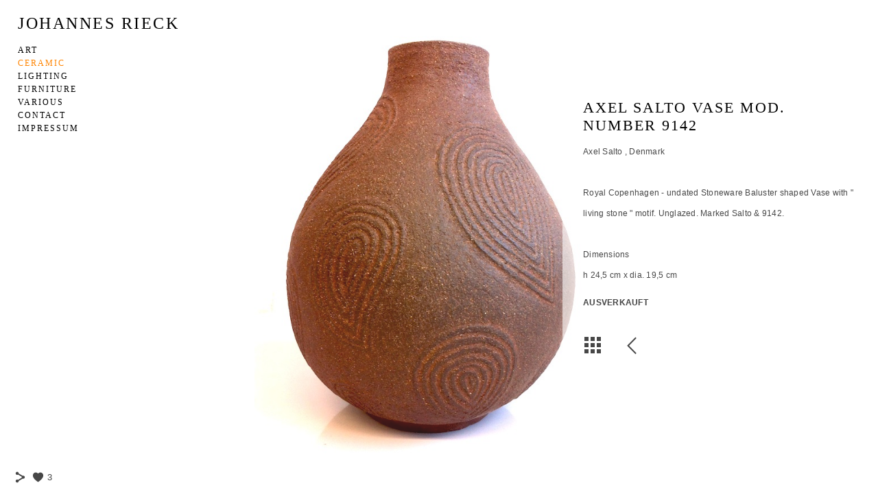

--- FILE ---
content_type: text/html; charset=UTF-8
request_url: https://www.johannesrieck.com/pablopicassomadouraplate/img_3175-20
body_size: 6908
content:
<!doctype html>
<html lang="de" site-body ng-controller="baseController" prefix="og: http://ogp.me/ns#">
<head>
        <title>Axel Salto Vase Mod. Number 9142</title>
    <base href="/">
    <meta charset="UTF-8">
    <meta http-equiv="X-UA-Compatible" content="IE=edge,chrome=1">
    <meta name="viewport" content="width=device-width, initial-scale=1">

    <link rel="manifest" href="/manifest.webmanifest">

	
    <meta name="keywords" content="johannesrieck.com, Axel Salto Vase Mod. Number 9142, ">
    <meta name="generator" content="johannesrieck.com">
    <meta name="author" content="johannesrieck.com">

    <meta itemprop="name" content="Axel Salto Vase Mod. Number 9142">
    <meta itemprop="url" content="https://www.johannesrieck.com/pablopicassomadouraplate/img_3175-20">

    <link rel="alternate" type="application/rss+xml" title="RSS Axel Salto Vase Mod. Number 9142" href="/extra/rss" />
    <!-- Open Graph data -->
    <meta property="og:title" name="title" content="Axel Salto Vase Mod. Number 9142">

	
    <meta property="og:site_name" content="Studio 128">
    <meta property="og:url" content="https://www.johannesrieck.com/pablopicassomadouraplate/img_3175-20">
    <meta property="og:type" content="website">

            <!--    This part will not change dynamically: except for Gallery image-->

    <meta property="og:image" content="https://dvqlxo2m2q99q.cloudfront.net/000_clients/633892/page/633892MWTbASJ5.jpg">
    <meta property="og:image:height" content="873">
    <meta property="og:image:width" content="652">

    
    <meta property="fb:app_id" content="291101395346738">

    <!-- Twitter Card data -->
    <meta name="twitter:url" content="https://www.johannesrieck.com/pablopicassomadouraplate/img_3175-20">
    <meta name="twitter:title" content="Axel Salto Vase Mod. Number 9142">

	
	<meta name="twitter:site" content="Studio 128">
    <meta name="twitter:creator" content="johannesrieck.com">

    <link rel="dns-prefetch" href="https://cdn.portfolioboxdns.com">

    	
    <link rel="icon" href="https://cdn.portfolioboxdns.com/pb3/application/_img/app/favicon.png" type="image/png"/>
    <link rel="shortcut icon" href="https://cdn.portfolioboxdns.com/pb3/application/_img/app/favicon.png" type="image/png" />
    

	<!-- sourcecss -->
<link rel="stylesheet" href="https://cdn.portfolioboxdns.com/pb3/application/_output/pb.out.front.ver.1764936980995.css" />
<!-- /sourcecss -->

    

</head>
<body id="pb3-body" pb-style="siteBody.getStyles()" style="visibility: hidden;" ng-cloak class="{{siteBody.getClasses()}}" data-rightclick="{{site.EnableRightClick}}" data-imgshadow="{{site.ThumbDecorationHasShadow}}" data-imgradius="{{site.ThumbDecorationBorderRadius}}"  data-imgborder="{{site.ThumbDecorationBorderWidth}}">

<img ng-if="site.LogoDoUseFile == 1" ng-src="{{site.LogoFilePath}}" alt="" style="display:none;">

<pb-scrol-to-top></pb-scrol-to-top>

<div class="containerNgView" ng-view autoscroll="true" page-font-helper></div>

<div class="base" ng-cloak>
    <div ng-if="base.popup.show" class="popup">
        <div class="bg" ng-click="base.popup.close()"></div>
        <div class="content basePopup">
            <div ng-include="base.popup.view"></div>
        </div>
    </div>
</div>

<logout-front></logout-front>

<script src="https://cdn.portfolioboxdns.com/pb3/application/_output/3rd.out.front.ver.js"></script>

<!-- sourcejs -->
<script src="https://cdn.portfolioboxdns.com/pb3/application/_output/pb.out.front.ver.1764936980995.js"></script>
<!-- /sourcejs -->

    <script>
        $(function(){
            $(document).on("contextmenu",function(e){
                return false;
            });
            $("body").on('mousedown',"img",function(){
                return false;
            });
            document.body.style.webkitTouchCallout='none';

	        $(document).on("dragstart", function() {
		        return false;
	        });
        });
    </script>
	<style>
		img {
			user-drag: none;
			user-select: none;
			-moz-user-select: none;
			-webkit-user-drag: none;
			-webkit-user-select: none;
			-ms-user-select: none;
		}
		[data-role="mobile-body"] .type-galleries main .gallery img{
			pointer-events: none;
		}
	</style>

<script>
    var isLoadedFromServer = true;
    var seeLiveMobApp = "";

    if(seeLiveMobApp == true || seeLiveMobApp == 1){
        if(pb.utils.isMobile() == true){
            pbAng.isMobileFront = seeLiveMobApp;
        }
    }
    var serverData = {
        siteJson : {"Guid":"16306JR9aV0zSCfd","Id":633892,"Url":"johannesrieck.com","IsUnpublished":0,"SecondaryUrl":null,"AccountType":1,"LanguageId":3,"IsSiteLocked":0,"MetaValidationTag":null,"CustomCss":"","CustomHeaderBottom":null,"CustomBodyBottom":"","MobileLogoText":"johannes rieck","MobileMenuBoxColor":"#ffffff","MobileLogoDoUseFile":0,"MobileLogoFileName":null,"MobileLogoFileHeight":null,"MobileLogoFileWidth":null,"MobileLogoFileNameS3Id":null,"MobileLogoFilePath":null,"MobileLogoFontFamily":"'Century Gothic',CenturyGothic,AppleGothic","MobileLogoFontSize":"17px","MobileLogoFontVariant":"","MobileLogoFontColor":"#000000","MobileMenuFontFamily":"'Century Gothic',CenturyGothic,AppleGothic","MobileMenuFontSize":"14px","MobileMenuFontVariant":"","MobileMenuFontColor":"#000000","MobileMenuIconColor":"#000000","SiteTitle":"Studio 128","SeoKeywords":"","SeoDescription":"rieck & rieck is specialised in the collection and sale of rare and high-grade furniture, ceramics, art and lighting by the most renowned Scandinavian & international designers of the 20th Century.","ShowSocialMediaLinks":1,"SocialButtonStyle":1,"SocialButtonColor":"#474747","SocialShowShareButtons":1,"SocialFacebookShareUrl":null,"SocialFacebookUrl":null,"SocialTwitterUrl":null,"SocialFlickrUrl":null,"SocialLinkedInUrl":null,"SocialGooglePlusUrl":null,"SocialPinterestUrl":null,"SocialInstagramUrl":null,"SocialBlogUrl":null,"SocialFollowButton":0,"SocialFacebookPicFileName":null,"SocialHideLikeButton":null,"SocialFacebookPicFileNameS3Id":null,"SocialFacebookPicFilePath":null,"BgImagePosition":1,"BgUseImage":null,"BgColor":"#ffffff","BgFileName":null,"BgFileWidth":null,"BgFileHeight":null,"BgFileNameS3Id":null,"BgFilePath":null,"BgBoxColor":"#ffffff","LogoDoUseFile":0,"LogoText":"johannes rieck","LogoFileName":null,"LogoFileHeight":null,"LogoFileWidth":null,"LogoFileNameS3Id":null,"LogoFilePath":null,"LogoDisplayHeight":null,"LogoFontFamily":"'Century Gothic',CenturyGothic,AppleGothic","LogoFontVariant":"","LogoFontSize":"24px","LogoFontColor":"#000000","LogoFontSpacing":"5px","LogoFontUpperCase":1,"ActiveMenuFontIsUnderline":0,"ActiveMenuFontIsItalic":0,"ActiveMenuFontIsBold":0,"ActiveMenuFontColor":"#ff8400","HoverMenuFontIsUnderline":0,"HoverMenuFontIsItalic":0,"HoverMenuFontIsBold":0,"HoverMenuBackgroundColor":null,"ActiveMenuBackgroundColor":null,"MenuFontFamily":"'Century Gothic',CenturyGothic,AppleGothic","MenuFontVariant":"","MenuFontSize":"12px","MenuFontColor":"#000000","MenuFontColorHover":"#ff8400","MenuBoxColor":"#ffffff","MenuBoxBorder":1,"MenuFontSpacing":"8px","MenuFontUpperCase":1,"H1FontFamily":"'Century Gothic',CenturyGothic,AppleGothic","H1FontVariant":"","H1FontColor":"#000000","H1FontSize":"22px","H1Spacing":"2px","H1UpperCase":1,"H2FontFamily":"'Century Gothic',CenturyGothic,AppleGothic","H2FontVariant":"","H2FontColor":"#000000","H2FontSize":"18px","H2Spacing":"1px","H2UpperCase":1,"H3FontFamily":"'Century Gothic',CenturyGothic,AppleGothic","H3FontVariant":"","H3FontColor":"#000000","H3FontSize":"17px","H3Spacing":"1px","H3UpperCase":0,"PFontFamily":"'Helvetica Neue',Helvetica,Arial,sans-serif","PFontVariant":"","PFontColor":"#474747","PFontSize":"12px","PLineHeight":"30px","PLinkColor":"#ff8400","PLinkColorHover":"#474747","PSpacing":"1px","PUpperCase":0,"ListFontFamily":"'Century Gothic',CenturyGothic,AppleGothic","ListFontVariant":"","ListFontColor":"#474747","ListFontSize":"11px","ListSpacing":"4px","ListUpperCase":1,"ButtonColor":"#000000","ButtonHoverColor":"#555555","ButtonTextColor":"#ffffff","SiteWidth":null,"ImageQuality":null,"DznLayoutGuid":4,"DsnLayoutViewFile":"left01","DsnLayoutTitle":"left01","DsnLayoutType":"left","DsnMobileLayoutGuid":4,"DsnMobileLayoutViewFile":"mobilemenu04","DsnMobileLayoutTitle":"mobilemenu04","FaviconFileNameS3Id":null,"FaviconFileName":null,"FaviconFilePath":null,"ThumbDecorationBorderRadius":null,"ThumbDecorationBorderWidth":null,"ThumbDecorationBorderColor":"#474747","ThumbDecorationHasShadow":0,"MobileLogoDisplayHeight":"0px","IsFooterActive":0,"FooterContent":null,"MenuIsInfoBoxActive":0,"MenuInfoBoxText":"","MenuImageFileName":null,"MenuImageFileNameS3Id":null,"MenuImageFilePath":null,"FontCss":"","ShopSettings":{"Guid":"633892phKbRsbS","SiteId":633892,"ShopName":"RIECK & RIECK","Email":"J.RIECK@HAMBURG.DE","ResponseSubject":null,"ResponseEmail":null,"ReceiptNote":null,"PaymentMethod":"paypal","InvoiceDueDays":30,"HasStripeUserData":null,"Address":"FRIEDENSALLEE 128","Zip":22763,"City":"HAMBURG","CountryCode":"DE","OrgNr":"DE229552002","PayPalEmail":"J.RIECK@HAMBURG.DE","Currency":"EUR","ShippingInfo":null,"ReturnPolicy":null,"TermsConditions":null,"ShippingRegions":[{"Guid":"633892nvwsC4PU","SiteId":633892,"CountryCode":"US","ShippingCost":0,"created_at":"2016-11-02 15:05:54","updated_at":"2016-11-02 15:05:54"}],"TaxRegions":[]},"UserTranslatedText":{"Guid":"633892d2hWunZk","SiteId":633892,"Message":"Nachricht","YourName":"Ihr Name","EnterTheLetters":"Buchstaben eingeben","Send":"Senden","ThankYou":"Vielen Dank","Refresh":"Aktualisieren","Follow":"Folgen","Comment":"Kommentar","Share":"Teilen","CommentOnPage":"Kommentar zur Seite","ShareTheSite":"Seite teilen","ShareThePage":"Seite teilen","AddToCart":"In den Einkaufswagen legen","ItemWasAddedToTheCart":"Der Artikel wurde in den Einkaufswagen gelegt","Item":"Artikel","YourCart":"Ihr Einkaufswagen","YourInfo":"Ihre Information","Quantity":"Menge","Product":"Produkt","ItemInCart":"Produkt im Warenkorb","BillingAddress":"Rechnungsadresse","ShippingAddress":"Lieferadresse","OrderSummary":"Bestell\u00fcbersicht","ProceedToPay":"Weiter zur Zahlung","Payment":"Zahlung","CardPayTitle":"Kreditkarteninformation","PaypalPayTitle":"Dieser Shop verwendet PayPal, um Ihre Zahlung zu verarbeiten","InvoicePayTitle":"Dieser Shop verwendet eine Rechnung, um Ihre Zahlung einzuholen.","ProceedToPaypal":"Weiter zu Paypal um zu zahlen","ConfirmInvoice":"Best\u00e4tigen und Rechnung erhalten","NameOnCard":"Karteninhaber","APrice":"Preis","Options":"Optionen","SelectYourCountry":"Land ausw\u00e4hlen","Remove":"Entfernen","NetPrice":"Nettopreis","Vat":"MwSt.","ShippingCost":"Versandkosten","TotalPrice":"Gesamtpreis","Name":"Name","Address":"Adresse","Zip":"Postleitzahl","City":"Stadt","State":"Staat\/Provinz","Country":"Land","Email":"E-Mail","Phone":"Telefon","ShippingInfo":"Versandinformationen","Checkout":"Kasse","Organization":"Organisation","DescriptionOrder":"Beschreibung","InvoiceDate":"Rechnungsdatum","ReceiptDate":"Eingangsdatum","AmountDue":"Offener Betrag","AmountPaid":"Bezahlter Betrag","ConfirmAndCheckout":"Best\u00e4tigen und Kasse","Back":"Zur\u00fcck","Pay":"Bezahlen","ClickToPay":"Zum Bezahlen klicken","AnErrorHasOccurred":"Ein Fehler ist aufgetreten","PleaseContactUs":"Bitte setzen Sie sich mit uns in Verbindung","Receipt":"Quittung","Print":"Drucken","Date":"Datum","OrderNr":"Bestellnummer","PayedWith":"Bezahlt mit","Seller":"Verk\u00e4ufer","HereIsYourReceipt":"Hier ist Ihre Quittung","AcceptTheTerms":"Den Bedingungen zustimmen","Unsubscribe":"Abmelden","ViewThisOnline":"Online anschauen","Price":"Preis","SubTotal":"Zwischensumme","Tax":"Steuer","OrderCompleteMessage":"Bitte laden Sie Ihre Quittung herunter.","DownloadReceipt":"Quittung herunterladen","ReturnTo":"zur\u00fcck zur Seite","ItemPurchasedFrom":"Artikel wurde gekauft von","SameAs":"Gleich wie","SoldOut":"AUSVERKAUFT","ThisPageIsLocked":"Diese Seite ist gesperrt","Invoice":"Rechnung","BillTo":"Rechnung an:","Ref":"Referenz Nr.","DueDate":"F\u00e4lligkeitsdatum","Notes":"Hinweise:","CookieMessage":"Wir nutzen Cookies um Ihnen unsere Seite bestm\u00f6glich zu pr\u00e4sentieren. Wenn Sie fortfahren, unsere Seite zu nutzen, stimmen Sie dem Gebrauch von Cookies zu.","CompleteOrder":"Komplette Bestellung","Prev":"Vorherige","Next":"N\u00e4chste","Tags":"Tags","Description":"Beschreibung","Educations":"Bildung","Experiences":"Erfahrung","Awards":"Auszeichnungen","Exhibitions":"Ausstellungen","Skills":"F\u00e4higkeiten","Interests":"Interessen","Languages":"Sprachen","Contacts":"Kontakte","Present":"Gegenw\u00e4rtig","created_at":"2016-11-02 10:36:44","updated_at":"2016-11-02 10:36:44"},"GoogleAnalyticsSnippet":"","GoogleAnalyticsObjects":null,"EnableRightClick":null,"EnableCookie":0,"EnableRSS":null,"SiteBGThumb":null,"ClubType":null,"ClubMemberAtSiteId":null,"ProfileImageFileName":null,"ProfileImageS3Id":null,"CoverImageFileName":null,"CoverImageS3Id":null,"ProfileImageFilePath":null,"CoverImageFilePath":null,"StandardBgImage":null,"NrOfProLikes":3,"NrOfFreeLikes":0,"NrOfLikes":3,"ClientCountryCode":"DE","HasRequestedSSLCert":3,"CertNextUpdateDate":1731644573,"IsFlickrWizardComplete":null,"FlickrNsId":null,"SignUpAccountType":null,"created_at":1478079404000},
        pageJson : '',
        menuJson : [{"Guid":"633892gJDnKvEq","SiteId":633892,"PageGuid":"6338925Xuz8vsV","Title":"ART","Url":"\/art-izbq","Target":"_self","ListOrder":0,"ParentGuid":null,"created_at":"2016-11-03 10:06:00","updated_at":"2025-03-04 16:23:10","Children":[]},{"Guid":"633892SqfqBysv","SiteId":633892,"PageGuid":"633892wIW8RKpy","Title":"CERAMIC","Url":"\/pablopicassomadouraplate","Target":"_self","ListOrder":1,"ParentGuid":null,"created_at":"2016-11-02 21:14:27","updated_at":"2025-03-04 16:23:10","Children":[]},{"Guid":"633892Pl93v34e","SiteId":633892,"PageGuid":"633892GK4RXA4m","Title":"LIGHTING","Url":"\/lighting","Target":"_self","ListOrder":2,"ParentGuid":null,"created_at":"2018-11-27 12:55:28","updated_at":"2025-03-04 16:23:10","Children":[]},{"Guid":"633892FlrXXNGz","SiteId":633892,"PageGuid":"633892wtMqxHR3","Title":"FURNITURE","Url":"\/interiordesign","Target":"_self","ListOrder":3,"ParentGuid":null,"created_at":"2016-11-02 15:05:54","updated_at":"2025-03-04 16:23:10","Children":[]},{"Guid":"633892bPEcaKpE","SiteId":633892,"PageGuid":"633892MLC5LTwJ","Title":"Various","Url":"\/various-akhe","Target":"_self","ListOrder":4,"ParentGuid":null,"created_at":"2019-05-10 10:24:23","updated_at":"2019-05-10 10:25:23","Children":[]},{"Guid":"633892hCCcox07","SiteId":633892,"PageGuid":"633892s4PngvTq","Title":"contact","Url":"\/contact","Target":"_self","ListOrder":5,"ParentGuid":null,"created_at":"2016-11-02 11:25:08","updated_at":"2016-11-03 10:09:30","Children":[]},{"Guid":"633892UlOda3Sr","SiteId":633892,"PageGuid":"63389286U8acJl","Title":"IMPRESSUM","Url":"\/impressum","Target":"_self","ListOrder":6,"ParentGuid":null,"created_at":"2016-11-23 22:01:14","updated_at":"2016-11-23 22:01:44","Children":[]}],
        timestamp: 1768475286,
        resourceVer: 379,
        frontDictionaryJson: {"common":{"text404":"Die von Ihnen gesuchte Seite existiert nicht!","noStartPage":"Sie haben keine Startseite","noStartPageText1":"Eine beliebige Seite als Startseite verwenden oder eine neue Seite erstellen.","noStartPageText2":"Wie verwende ich eine existierende Seite als meine Startseite?","noStartPageText3":"- Klicken Sie auf SEITEN (rechts im Admin-Panel)","noStartPageText4":"- Klicken Sie die Seite an, die Sie als Startseite verwenden m\u00f6chten.","noStartPageText5":"- Dr\u00fccken Sie den Schalter der Startseite.","noStartPage2":"Diese Webseite hat keine Startseite","loginAt":"Bei","toManage":"einloggen, um die Webseite zu verwalten.","toAddContent":"Um Inhalte hinzuzuf\u00fcgen.","noContent1":"Lassen Sie uns etwas Sch\u00f6nes erstellen","noContent11":"Erstellen Sie Ihre erste Seite","noContent111":"Klicken Sie auf Neue Seite","noContent2":"Auf \"Seite erstellen\" klicken, um Inhalte hinzuzuf\u00fcgen","noContent":"Diese Webseite hat keinen Inhalt","onlinePortfolioWebsite":"Online Portfolio Webseite","addToCartMessage":"Das Produkt wurde in Ihren Einkaufswagen gelegt","iaccepthe":"Ich akzeptiere die","termsandconditions":"Allgemeinen Gesch\u00e4ftsbedingungen","andthe":"und die","returnpolicy":"R\u00fccknahmegarantie","admin":"Admin","back":"Zur\u00fcck","edit":"Bearbeiten","appreciate":"Anerkennen","portfolioboxLikes":"Portfoliobox Likes","like":"Like","youCanOnlyLikeOnce":"Sie k\u00f6nnen nur ein Mal Like dr\u00fccken","search":"Suchen","blog":"Blog","allow":"Allow","allowNecessary":"Allow Necessary","leaveWebsite":"Leave Website"},"monthName":{"january":"Januar","february":"Februar","march":"M\u00e4rz","april":"April","may":"Mai","june":"Juni","july":"Juli","august":"August","september":"September","october":"Oktober","november":"November","december":"Dezember"}}    };

    var allowinfscroll = "false";
    allowinfscroll = (allowinfscroll == undefined) ? true : (allowinfscroll == 'true') ? true : false;

    var isAdmin = false;
    var addScroll = false;
    var expTimer = false;

    $('body').css({
        visibility: 'visible'
    });

    pb.initializer.start(serverData,isAdmin,function(){
        pbAng.App.start();
    });

    //add for custom JS
    var tempObj = {};
</script>

<script>
    window.pb_analytic = {
        ver: 3,
        s_id: (pb && pb.data && pb.data.site) ? pb.data.site.Id : 0,
        h_s_id: "4650ce95004fd4305f53dc32823c3641",
    }
</script>
<script defer src="https://cdn.portfolioboxdns.com/0000_static/app/analytics.min.js"></script>


<!--<script type="text/javascript" src="https://maps.google.com/maps/api/js?sensor=true"></script>-->


                    <script type="application/ld+json">
                    {
                        "@context": "https://schema.org/",
                        "@type": "WebSite",
                        "url": "https://www.johannesrieck.com/pablopicassomadouraplate",
                        "name": "Studio 128",
                        "author": {
                            "@type": "Person",
                            "name": "johannes rieck"
                        },
                        "description": "rieck & rieck is specialised in the collection and sale of rare and high-grade furniture, ceramics, art and lighting by the most renowned Scandinavian & international designers of the 20th Century.",
                        "publisher": "Studio 128"
                    }
                    </script>
                
                        <script type="application/ld+json">
                        {
                            "@context": "https://schema.org/",
                            "@type": "Product",
                            "url": "https://www.johannesrieck.com/pablopicassomadouraplate/img_3175-20",
                            "description": "



Axel Salto , Denmark",
                            "name": "Axel Salto Vase Mod. Number 9142",
                            "offers": {
                                "@type": "Offer",
                                "price": "0",
                                "priceCurrency": "EUR"
                        
                                }
                            ,"image":[
                                {
                                    "@type": "ImageObject",
                                    "image": "https://dvqlxo2m2q99q.cloudfront.net/000_clients/633892/page/633892MWTbASJ5.jpg",
                                    "contentUrl": "https://dvqlxo2m2q99q.cloudfront.net/000_clients/633892/page/633892MWTbASJ5.jpg",
                                    "description": "Axel Salto Vase Mod. Number 9142",
                                    "name": "Axel Salto Vase Mod. Number 9142",
                                    "height": "873",
                                    "width": "652"
                                }
                                ,
                                {
                                    "@type": "ImageObject",
                                    "image": "https://dvqlxo2m2q99q.cloudfront.net/000_clients/633892/page/633892yX9Cv2Si.jpg",
                                    "contentUrl": "https://dvqlxo2m2q99q.cloudfront.net/000_clients/633892/page/633892yX9Cv2Si.jpg",
                                    "description": "Axel Salto Vase Mod. Number 9142",
                                    "name": "Axel Salto Vase Mod. Number 9142",
                                    "height": "873",
                                    "width": "652"
                                }
                                ,
                                {
                                    "@type": "ImageObject",
                                    "image": "https://dvqlxo2m2q99q.cloudfront.net/000_clients/633892/page/6338920zlOLnAJ.jpg",
                                    "contentUrl": "https://dvqlxo2m2q99q.cloudfront.net/000_clients/633892/page/6338920zlOLnAJ.jpg",
                                    "description": "Axel Salto Vase Mod. Number 9142",
                                    "name": "Axel Salto Vase Mod. Number 9142",
                                    "height": "487",
                                    "width": "652"
                                }
                                ,
                                {
                                    "@type": "ImageObject",
                                    "image": "https://dvqlxo2m2q99q.cloudfront.net/000_clients/633892/page/633892rbd25AQc.jpg",
                                    "contentUrl": "https://dvqlxo2m2q99q.cloudfront.net/000_clients/633892/page/633892rbd25AQc.jpg",
                                    "description": "Axel Salto Vase Mod. Number 9142",
                                    "name": "Axel Salto Vase Mod. Number 9142",
                                    "height": "148",
                                    "width": "198"
                                }
                                ,
                                {
                                    "@type": "ImageObject",
                                    "image": "https://dvqlxo2m2q99q.cloudfront.net/000_clients/633892/page/633892OEC3LXq1.jpg",
                                    "contentUrl": "https://dvqlxo2m2q99q.cloudfront.net/000_clients/633892/page/633892OEC3LXq1.jpg",
                                    "description": "Axel Salto Vase Mod. Number 9142",
                                    "name": "Axel Salto Vase Mod. Number 9142",
                                    "height": "487",
                                    "width": "652"
                                }
                                ]
                        }
                        </script>
                        
<script src="https://www.google.com/recaptcha/api.js?render=explicit" defer></script>

</body>
<return-to-mobile-app></return-to-mobile-app>
<public-cookie></public-cookie>
</html>

--- FILE ---
content_type: text/html; charset=utf-8
request_url: https://www.johannesrieck.com/pb3/application/views/app/_front/views/pages/products/productviews/productview05.html
body_size: 388
content:
<div class="{{base.pageContainerClass}}">
    <pb-menu></pb-menu>

    <slideshow type="fullscreen" fixed-settings='{"bgSize" : "contain","fx" : "scrollLeft","textPosition" : 0}' page="page" site="site" base="base"></slideshow>

    <div class="content" pb-style="base.getBoxBGColorOpacity()">
        <div pb-vh property="margin-top" percent="20">
            <add-to-cart></add-to-cart>
        </div>
        <div ng-include="'/pb3/application/views/app/_front/views/pages/products/productviews/productnav.html'"></div>
    </div>
    <pb-social-media></pb-social-media>
</div>